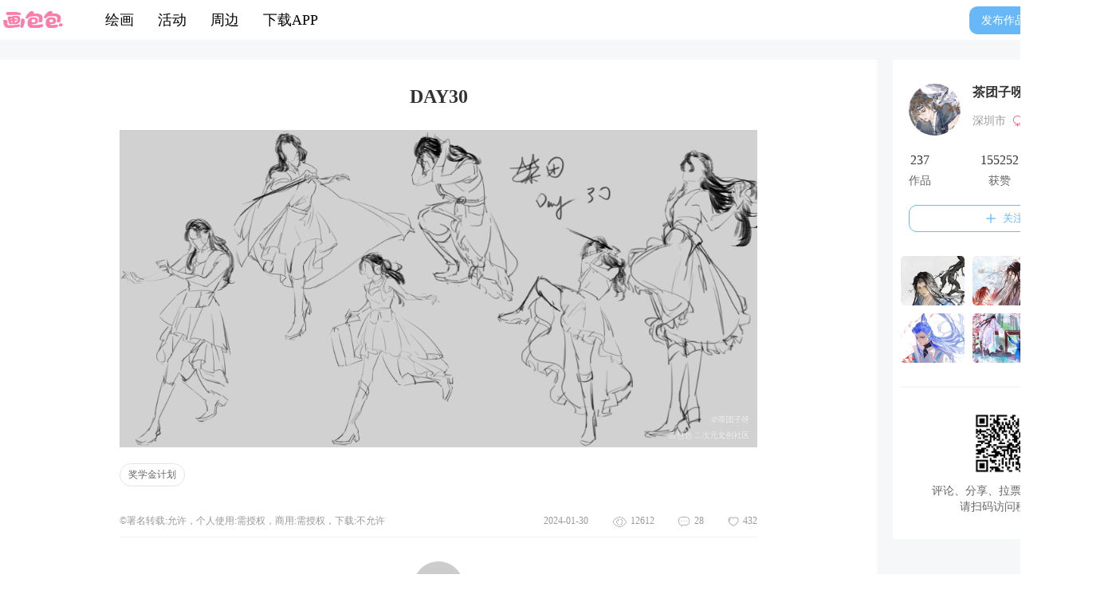

--- FILE ---
content_type: text/html; charset=utf-8
request_url: https://www.huabbao.com/works/1210578
body_size: 23510
content:
<!DOCTYPE html>
<html>
	<head>
		<meta http-equiv="Content-Type" content="text/html; charset=UTF-8">
		<meta name="Keywords" content="奖学金计划绘画图片"/>
		<meta name="description" content="奖学金计划绘画作品，二次元二次创作作品。画包包二次元文创社区汇集海量优质ACGN衍生绘画和周边设计作品"/>
		<meta http-equiv=”Cache-Control” content=”no-transform” />
		<meta http-equiv=”Cache-Control” content=”no-siteapp” />
		<title>DAY30_茶团子呀的绘画作品_画包包</title>
		<link rel="icon" type="image/png" sizes="32x32" href="/favicon-32x32.png">
		<link rel="stylesheet" href="//stacdn.huabbao.com/element-ui/lib/theme-chalk/index.css">
		<link href="//stacdn.huabbao.com/css/common.css?20200326" type="text/css" rel="stylesheet" /><link href="//stacdn.huabbao.com/css/detail.css?2020030501" type="text/css" rel="stylesheet" /><link href="//stacdn.huabbao.com/css/swiper/swiper.css" type="text/css" rel="stylesheet" />		<script type="text/javascript">
			var IMGURL = '//stacdn.huabbao.com';
			var request_url = 'https://manage.huabbao.com/api';
			var ISLOGIN = '0';
			var USERID = '0';
		</script>
		<script src="//stacdn.huabbao.com/js/vue.js"></script>
		<script src="//stacdn.huabbao.com/element-ui/lib/index.js"></script>
		<script src="//stacdn.huabbao.com/js/jquery-1.7.2.js" type="text/javascript" charset="utf-8"></script>
		<script src="//stacdn.huabbao.com/js/plupload.full.min.js" type="text/javascript" charset="utf-8"></script>
		<script src="//stacdn.huabbao.com/js/common.js" type="text/javascript" charset="utf-8"></script>
	</head>
	<body class="scrollerBar">
		<div id="app" v-cloak>
			<div class="Header">
				<div class="Header_content clearFix">
					<div class="Logo">
						<a class="Logo_box" href="https://www.huabbao.com" title="首页-画包包"><img src="https://img.cdn.huabbao.com/pc/index/logo.png" width="100%" alt="首页-画包包"/></a>
					</div>
					<div class="tabwrap">
						<a class="tabItem" name="works" href="https://www.huabbao.com/works" title="绘画">绘画</a>
						<a class="tabItem" name="activity" href="https://www.huabbao.com/activity" title="活动">活动</a>
						<a class="tabItem" name="zhoubian" href="https://www.huabbao.com/service/zhoubianzhizuo" title="二次元周边制作服务">周边</a>
						<a href="" class="tabItem tabItem_hover" >下载APP
							<div class="tabItem_hover_box">
								<img src="https://img.cdn.huabbao.com/pc/index/appcode_new.png?1"/>
								<span>扫码下载手机客户端</span>
							</div>
						</a>
					</div>
					<div class="Header_info clearFix">
						<div class="Header_info_issue">
							<a href="https://www.huabbao.com/works/create">发布作品</a>
						</div>
												<div class="Header_info_des">
															<a class="loginBtn" href="https://www.huabbao.com/user/login">登录/注册</a>
													</div>
					</div>
				</div>
			</div>



    <div class="Box">
        <div class="Box_content">
            <div class="crumbWrap">
                            </div>
            <div class="detailWrap">
                <div class="detailLeftWrap">
                    <h1 class="title">DAY30</h1>
                    <div class="PicWrap">
                        <div class="PicSwiper">
                            <div class="swiper-container swiper-container_index">
                                <div class="swiper-wrapper" id="showdialog">
                                                                <div class="swiper-slide">
                                    <img src="https://img.cdn.huabbao.com/case/20240130/5911073f1df5cf41.jpg!th_1000?x-info=w_4342%2Fh_2160%2Ft_jpg"  oncontextmenu="return false;" style="max-width: 800px" alt="DAY30_奖学金计划绘画作品" />
                                </div>
                                                                </div>
                            </div>
                                                    </div>
                                                <button class="lookAllPic" style="display: none;" id="showdialog1">查看完整图片</button>
                    </div>
                                            <pre class="picDesc"></pre>
                                        <div class="tagWrap">
                                                <a class="tagItem" href="https://www.huabbao.com/tag/奖学金计划?id=47522" title="奖学金计划">奖学金计划</a>
                                            </div>
                    <pre class="desc"></pre>
                    <div class="copyRightWrap">
                        <p class="copyright">&copy;署名转载:允许，个人使用:需授权，商用:需授权，下载:不允许</p>
                        <div class="casepreWrap">
                            <div class="view">12612</div>
                            <div class="comment">28</div>
                            <div class="like">432</div>
                        </div>
                        <p class="time">2024-01-30</p>
                    </div>
                    <div class="likeWrap">
                        <div class="likeIcon " @click="setlike">
                            <span></span>
                            <p class="likeNumTip">432</p>
                        </div>
                    </div>
                </div>
                <div class="detailRightWrap">
                    <div class="userInfoWrap">
                        <a class="userInfoTop" href="https://www.huabbao.com/u/614008?f=works_detail" title="茶团子呀" target="_blank">
                            <span class="avatar"><img src="https://img.cdn.huabbao.com/avatar/20220518/62844333829d5.jpeg!th_100?x-info=w_2067/h_2067/t_jpg" width="100%" alt="茶团子呀"/></span>
                            <div class="userDescWrap">
                                <div class="name"><span>茶团子呀</span><i>画师</i></div>
                                <div class="city">
                                    <span>深圳市</span>
                                                                        <img src="//stacdn.huabbao.com/img/woman.png" />
                                                                    </div>
                            </div>
                        </a>
                        <div class="userInfoDetail">
                            <div>
                                <p class="num">237</p>
                                <p class="name">作品</p>
                            </div>

                            <div>
                                <p class="num">155252</p>
                                <p class="name">获赞</p>
                            </div>

                            <div>
                                <p class="num">13514</p>
                                <p class="name">粉丝</p>
                            </div>
                        </div>
                                                <button class="follow on" @click="setFollow">
                            关注                        </button>
                                            </div>
                    <div class="userCaseWrap">
                                                <a href="https://www.huabbao.com/works/1307734" title="父……父亲节快乐？_绘画作品">
                            <img src="https://img.cdn.huabbao.com/case/20250613/8af8b71485723072.jpg!th_90_70?x-info=w_2446%2Fh_4285%2Ft_jpg" width="100%" alt="父……父亲节快乐？_绘画作品"/>
                        </a>
                                                <a href="https://www.huabbao.com/works/1307733" title="小玑要吃梨~_绘画作品">
                            <img src="https://img.cdn.huabbao.com/case/20250613/6895d4a172cb151e.jpg!th_90_70?x-info=w_2480%2Fh_3508%2Ft_jpg" width="100%" alt="小玑要吃梨~_绘画作品"/>
                        </a>
                                                <a href="https://www.huabbao.com/works/1306402" title="摸个龙爹_绘画作品">
                            <img src="https://img.cdn.huabbao.com/case/20250420/a50ff997932cd3b1.jpg!th_90_70?x-info=w_2894%2Fh_4093%2Ft_jpg" width="100%" alt="摸个龙爹_绘画作品"/>
                        </a>
                                                <a href="https://www.huabbao.com/works/1306261" title="摸个饼饼_绘画作品">
                            <img src="https://img.cdn.huabbao.com/case/20250416/42e3dce9a605cee4.jpg!th_90_70?x-info=w_2894%2Fh_4093%2Ft_jpg" width="100%" alt="摸个饼饼_绘画作品"/>
                        </a>
                                                <a href="https://www.huabbao.com/works/1305964" title="折花·赠你_绘画作品">
                            <img src="https://img.cdn.huabbao.com/case/20250409/48d0f5250ffb2bf2.jpg!th_90_70?x-info=w_1920%2Fh_1373%2Ft_jpg" width="100%" alt="折花·赠你_绘画作品"/>
                        </a>
                                                <a href="https://www.huabbao.com/works/1305175" title="山河表里_绘画作品">
                            <img src="https://img.cdn.huabbao.com/case/20250321/70ea99667b6b758b.jpg!th_90_70?x-info=w_3840%2Fh_2160%2Ft_jpg" width="100%" alt="山河表里_绘画作品"/>
                        </a>
                                            </div>
                    <div class="caseRightBot">
                                                <div class="codeWrap">
                            <img id="qrcode" src="" width="80px" height="80px"/>
                            <p>评论、分享、拉票等更多互动<br/>请扫码访问移动端</p>
                        </div>
                        <el-dialog
						  title="抽奖"
						  :visible.sync="dialogVisible"
						  width="450px">
						  <img :src="drawImg" class="dialog_qrcode"/>
						  <div class="dialog_txt">恭喜获得一次抽奖机会，请扫码抽奖</div>
						  <span slot="footer" class="dialog-footer">
						    <el-button type="primary" @click="dialogVisible = false">关 闭</el-button>
						  </span>
						</el-dialog>
                    </div>
                </div>
            </div>   
        </div>
    </div>
    <div class="dialogWrap" style="display: none;">
        <div class="dialogCover" @click="closeCover"></div>
        <div class="dialogBodyWrap">
            <div class="dialogBody" @click="closeCover">>
                <div class="dialogBodyIn">
                    <div class="swiper-container1 swiper-container_index">
                        <div class="swiper-wrapper">
                                                            <div class="swiper-slide">
                                    <img src="https://img.cdn.huabbao.com/case/20240130/5911073f1df5cf41.jpg!th_2000?x-info=w_4342%2Fh_2160%2Ft_jpg" style="max-width: 800px"  oncontextmenu="return false;" alt='DAY30_奖学金计划绘画作品' />
                                </div>
                                                    </div>
                                            </div>
                                            <pre class="dialogDesc"></pre>
                                    </div>
            </div>
            <div class="dialogBotWrap">
                                <div class="likeBtnWrap " @click="setlike">
                    <span></span>
                </div>
            </div>
        </div>
    </div>
	<div class="Footer">
		<div class="Footer_top clearFix">
			<div class="Footer_top_link">
							</div>
			<div class="Footer_top_logo">
				<img src="https://img.cdn.huabbao.com/pc/index/logo.png" width="100%"/>
				<div class="Footer_top_logo_txt">二次元文创社区</div>
			</div>
		</div>
		<div class="Footer_content clearFix">
			<div class="Footer_nav clearFix">
				<div class="Footer_nav_item">画包包·二次元文创社区</div>
				<div class="Footer_nav_item"><a href="https://www.huabbao.com/intro/about" rel="nofollow">关于我们</a></div>
				<div class="Footer_nav_item"><a href="https://www.huabbao.com/intro/agreement" rel="nofollow">用户协议</a></div>
				<div class="Footer_nav_item"><a href="https://www.huabbao.com/intro/privacy" rel="nofollow">隐私政策</a></div>
				<div class="Footer_nav_item">咨询QQ：<a href="http://wpa.qq.com/msgrd?v=3&uin=3602155636&site=qq&menu=yes" target="_blank" rel="nofollow">3602155636</a></div>
			</div>
			<div class="Footer_copy">Copyright © 2019 画包包  <a href="http://beian.miit.gov.cn" target="_blank" rel="nofollow">浙ICP备20014901号</a> </div>
		</div>
	</div>
</div>
<div style="display: none;">
<script>
	var _hmt = _hmt || [];
	(function() {
		var hm = document.createElement("script");
		hm.src = "https://hm.baidu.com/hm.js?ae74b44e04bb645564fcdaf2f5b5cb02";
		var s = document.getElementsByTagName("script")[0]; 
		s.parentNode.insertBefore(hm, s);
	})();
</script>
<script type="text/javascript">
	if(ISLOGIN != 0){
		api.ajaxRequest('post','/center/msgNum','',function(res){
	    	if(res.errcode==0){
	    		$('.msg_tip').attr({content:'有'+res.msg_num+'条未读消息'})
	    		if(res.msg_num >0){
	    			$('.Header_info_msg i').show();
	    			
	    		}else{
	    			$('.Header_info_msg i').hide();
	    		}
	    	}else{
	    		$('.Header_info_msg i').hide();
	    	}
	    })
	}
</script>
</div>

<script src="//stacdn.huabbao.com/js/swiper/swiper.js"></script>
<script>
    $(function(){
        var selPic=0,allnum='1',_link,host=window.location.host;
        if(host.indexOf("pctest")>=0){
            _link="http://test.huabbao.com/works/1210578?f=web_works"
        }else{
            _link="http://m.huabbao.com/works/1210578?f=web_works"
        }
        api.ajaxRequest('post','/captcha/qrcode',{data:_link},function(res){
            if(!res.errcode){
                $("#qrcode").attr({src:res.qr_path})
            }
        })
        var mswiper = new Swiper('.swiper-container',{
            autoplay: false,
            observeParents: true,
            observer: true,
            autoHeight: true,
            keyboard : true,
            loop:allnum>1?true:false,
            navigation: {
                nextEl: '.swiper-next',
                prevEl: '.swiper-prev',
            },
            on: {
                init:function(){
                    $(".picDesc").eq(0).show().siblings(".picDesc").hide();
                    if(this.height>900){
                        $(".lookAllPic").show();
                    }else{
                        $(".lookAllPic").hide();
                    }
                },
                slideChangeTransitionStart: function(){
                    selPic=this.realIndex;
                    $(".picDesc").eq(this.realIndex).show().siblings(".picDesc").hide();
                    $(".casetip").text((this.realIndex+1)+"/"+allnum)
                    if(this.height>900){
                        $(".lookAllPic").show();
                    }else{
                        $(".lookAllPic").hide();
                    }
                }
            },
        });
        $("#showdialog,#showdialog1").click(function(){
            $(".dialogWrap").show();
            $('body').addClass("noscroll");
            var mswiper = new Swiper('.swiper-container1',{
                autoplay: false,
                observeParents: true,
                observer: true,
                autoHeight: true,
                initialSlide:selPic,
                keyboard : true,
                loop:allnum>1?true:false,
                navigation: {
                    nextEl: '.prevBtn',
                    prevEl: '.nextBtn',
                },
                on: {
                    slideChangeTransitionStart: function(){
                        $(".dialogDesc").eq(this.realIndex).show().siblings(".dialogDesc").hide();
                        $(".diacasetip").text((this.realIndex+1)+"/"+allnum)
                        $(".dialogBody").scrollTop(0);
                    },
                    keyPress: function(event){
                        if(event==27){
                            $(".dialogWrap").hide();
                            $('body').removeClass("noscroll");
                        }
                    },
                },
            });
        })
    })
</script>
<script type="text/javascript">
    var app = new Vue({
        el:'#app',
        data:{
            caseInfo:{},
            caseid:"1210578",
            dialogVisible: false,
            drawImg:""
        },
        mounted:function(){
            this.getCaseInfo();
            //this.getQrCode();
        },
        methods:{
            getCaseInfo:function(){
                var that = this;
                api.ajaxRequest('get','/cases/viewCase',{id:that.caseid,client_id:3},function(res){
                    if(res.errcode==0){
                        that.caseInfo=res;
                    }else{
                        that.$message({
                            message: res.errmsg,
                            type: 'error'
                        });
                    }
                })
            },
            closeCover:function(){
                            $(".dialogWrap").hide();
                $('body').removeClass("noscroll");
            },
            //点赞
            setlike:function(){
                var that = this,_is_like,_like_num,_link;
                _link=_is_like==1?'/cases/caseUnlike':'/cases/caseLike';
                if(ISLOGIN==0){
                    window.location.href="/user/login"
                    return false;
                }
                if(that.caseInfo.like_info.is_like==1){
                    _link="/cases/caseUnlike";
                    _is_like=0;
                    _like_num=Number(that.caseInfo.like_num)-1;
                }else{
                    _link="/cases/caseLike";
                    _is_like=1;
                    _like_num=Number(that.caseInfo.like_num)+1;
                }
                api.ajaxRequest('post',_link,{id:that.caseid},function(res){
                    if(res.errcode==0){
                        that.caseInfo.like_info.is_like=_is_like;
                        that.caseInfo.like_num=_like_num;
                        if(!$(".likeIcon").hasClass("on")){
                            $(".likeIcon,.likeBtnWrap").addClass("on")
                            $(".likeNumTip").html(_like_num)
                            $(".likeNumTip").show()
                        }else{
                            $(".likeIcon,.likeBtnWrap").removeClass("on")
                            $(".likeNumTip").html(_like_num)
                            if(_like_num==0){
                                $(".likeNumTip").hide()
                            }
                        }
                    }else{
                        that.$message({
                            message: res.errmsg,
                            type: 'error'
                        });
                    }

                })
            },
            //关注
            setFollow:function(){
                var that = this,_isfollow=that.caseInfo.is_follow,_link,_msg;
                if(ISLOGIN==0){
                    window.location.href="/user/login"
                    return false;
                }
                _link=_isfollow==1?'/social/unfollow':'/social/follow';
                api.ajaxRequest('post',_link,{to_uid:that.caseInfo.right_info.uid},function(res){
                    if(!res.errcode){
                        that.caseInfo.is_follow=_isfollow==1?0:1;
                        if(!$(".follow").hasClass("on")){
                            $(".follow").addClass("on")
                            $(".follow").html('关注')
                        }else{
                            $(".follow").removeClass("on")
                            $(".follow").html('已关注')
                        }
                        _msg=_isfollow==1?'取消关注成功':'关注成功';
                        that.$message({
                            message: _msg,
                            type: 'success'
                        });
                    }else{

                        that.$message({
                            message: res.errmsg,
                            type: 'error'
                        });
                    }
                })
            },
            //投票
            voteTicket:function(){
                var that = this;
                if(ISLOGIN==0){
                    window.location.href="/user/login"
                    return false;
                }
                if(that.caseInfo.bt_status.is_vote!=1){
                    api.ajaxRequest('post','/social/voteCase',{case_id:that.caseid,act_id:that.caseInfo.act_info.id,cuid:USERID},function(res){
                    if(!res.errcode){
                        that.caseInfo.bt_status.is_vote=1;
                        if(that.caseInfo.bt_status.is_lottery!=1 && that.caseInfo.bt_status.can_lottery==1 && that.caseInfo.bt_status.can_vote_lottery==1){
                            var _link,host=window.location.host;
                            if(host.indexOf("pctest")>=0){
                                _link="http://test.huabbao.com"
                            }else{
                                _link="http://m.huabbao.com"
                            }
                            api.ajaxRequest('post','/captcha/qrcode',{data:_link+"/draw/activity/"+that.caseInfo.act_info.lottery_id+"?f=web_work_detail"},function(result){
                                if(!result.errcode){
                                    that.drawImg=result.qr_path;
							        that.dialogVisible = true;
                                }
                            })
//                          that.$confirm('投票成功，恭喜获得一次抽奖机会', '提示', {
//                              confirmButtonText: '我要抽奖',
//                              cancelButtonText: '取消',
//                              type: 'success'
//                          }).then(() => {
//                              window.location.href="/activity/draw/"+that.caseid+"?act_id="+that.caseInfo.act_info.id
//                          }).catch(() => {       
//                          });
                        }else{
                            that.$message({
                                message: '投票成功',
                                type: 'success'
                            });
                        }
                    }else{
                        that.$message({
                            message: res.errmsg,
                            type: 'error'
                        });
                    }
                    })
                }else{
                    api.ajaxRequest('post','/social/unvoteCase',{case_id:that.caseid,act_id:that.caseInfo.act_info.id},function(res){
                        if(!res.errcode){
                            that.caseInfo.bt_status.is_vote=0;
                            that.$message({
                                message: '成功取消投票！',
                                type: 'success'
                            });
                        }else{
                            that.$message({
                                message: res.errmsg,
                                type: 'success'
                            });
                        }
                    })
                }
            }
        }
    })
</script>
</body>
</html>

--- FILE ---
content_type: text/css
request_url: https://stacdn.huabbao.com/css/common.css?20200326
body_size: 17501
content:
*{ margin:0px; padding:0px; border:0px none; outline:none;}
input,textarea{ outline:none; font-family:PingFangSC-Regular,PingFang SC,"微软雅黑";}
li{ list-style:none;}
img{ border:0 none; vertical-align:top;}
em,i,b{ font-style:normal;}
a{ text-decoration:none; cursor: pointer; color: #000;}
.clearFix{*zoom:1;}
.clearFix:after{ content:"."; clear:both; display:block; height:0; visibility:hidden;}
.scrollerBar::-webkit-scrollbar {
 width: 4px;
 height: 4px;
}
.scrollerBar::-webkit-scrollbar-thumb {
    border-radius: 10px;
    -webkit-box-shadow: inset 0 0 5px rgba(0,0,0,0.2);
    background: rgba(0,0,0,0.2);
}
.scrollerBar::-webkit-scrollbar-track {
    -webkit-box-shadow: inset 0 0 5px rgba(0,0,0,0.2);
    border-radius: 0;
    background: rgba(0,0,0,0.1);
}
[v-cloak] {
    display: none !important;
}
#mask{position: fixed;top: 0;left: 0;bottom: 0;right: 0;background: #ffffff;z-index: 999;}
#mask_content{width: 180px;height: 120px;position: absolute;top: 35%;left: 50%;margin-left: -90px;}
#mask_content i{width: 82px;height: 84px;background: url(../img/loading_icon.png) no-repeat;display: block;margin: 0 auto;
	-webkit-transition-property: -webkit-transform;
    -webkit-transition-duration: 1s;
    -moz-transition-property: -moz-transform;
    -moz-transition-duration: 1s;
    -webkit-animation: rotate 3s linear infinite;
    -moz-animation: rotate 1s linear infinite;
    -o-animation: rotate 1s linear infinite;
    animation: rotate 1s linear infinite;
}
#mask_content span{display: block;width: 100%;height: 20px;font-size: 20px;text-align: center;margin-top: 20px;}
@-webkit-keyframes rotate{from{-webkit-transform: rotate(0deg)}
    to{-webkit-transform: rotate(360deg)}
}
@-moz-keyframes rotate{from{-moz-transform: rotate(0deg)}
    to{-moz-transform: rotate(359deg)}
}
@-o-keyframes rotate{from{-o-transform: rotate(0deg)}
    to{-o-transform: rotate(359deg)}
}
@keyframes rotate{from{transform: rotate(0deg)}
    to{transform: rotate(359deg)}
}
body{background: #FFFFFF;min-width: 1400px;font-family:PingFangSC-Regular,PingFang SC,"微软雅黑";}
.Box_content{width: 1400px;margin: 0 auto;}
.Header{width: 100%;height: 50px;background: #ffffff;position: fixed;top: 0;left: 0; z-index: 10;}
.Header_content{width: 1400px;height: 50px;margin: 0 auto;}
.Logo{float: left;}
.Logo_box{width: 82px;height: 50px;display: table-cell;vertical-align: middle;}
.Logo_box img{display: inline-block;width: 82px;height: 30px;}
.Header_info{float: right;}
.Header_info_issue{width: 86px;height: 50px;float: left;padding-top: 8px;box-sizing: border-box;}
.Header_info_issue a{display: inline-block;width: 86px;height: 35px;background: rgba(104,184,247,1);border-radius:10px;text-align: center;line-height: 35px;color: #ffffff;font-size: 14px;}
.Header_info_des{height: 50px;float: left;margin-left: 30px;box-sizing: border-box;}
.Header_info_des .loginBtn{ font-size: 16px; color: #333333; line-height: 50px;}
.Header_info_msg{width: 20px;height: 22px;float: left;margin-left: 30px;position: relative;margin-top: 14px;}
.Header_info_msg i{display: block;width: 8px;height: 8px;border-radius: 50%;background:rgba(242,75,103,1);position: absolute;top: 0;right: 0;}
.Header_info_msg a{display: block;width: 100%;height: 100%;background: url(../img/message_icon.png) no-repeat;background-size: 100% 100%;}
.loginavatar{ display: block; width: 35px; height: 35px; border-radius: 50%; overflow: hidden; margin-top: 8px;}
.tabwrap{ float: left; height: 100%; margin-left: 35px;}
.tabwrap a{ float: left; font-size: 18px; line-height: 22px; padding: 14px 15px;}
.tabwrap a.on{ color: #68B8F7;}
.tabwrap::after{ display: block; clear: both; content: ""; visibility: hidden;}
.tabItem_hover{cursor: pointer;position: relative;color: #000000;}
.tabItem_hover:hover{color: #68B8F7;}
.tabItem_hover:hover .tabItem_hover_box{display: block;}
.tabItem_hover_box{width: 180px;height: 180px;background: #ffffff;border-radius:5px;position: absolute;top: 50px;left: 15px;z-index: 50;padding-top: 5px;box-sizing: border-box;display: none;}
.tabItem_hover_box img{display: block;width: 140px;height: 140px;margin: 0 auto;}
.tabItem_hover_box span{display: block;width: 100%;text-align: center;line-height:20px;color:rgba(51,51,51,1);font-size:14px;margin-top: 5px;}

/*登录窗口*/
.loginBox{width: 320px;background: #ffffff;border-radius:10px;padding: 25px 40px;}
.loginBox_title{width: 100%;height: 25px;line-height: 25px;text-align: center;font-size:18px;color:rgba(104,184,247,1);}
.loginBox_block{width: 100%;}
.loginBox_item{width: 100%;height: 20px;padding-bottom: 15px;border-bottom: 1px solid rgba(229,229,229);margin-top: 30px;}
.loginBox_item input{width: 220px;height: 20px;font-size: 14px;font-weight:400;color:rgba(153,153,153,1);line-height: 20px;float: left;}
.loginBox_item input::-webkit-input-placeholder {color:rgba(153,153,153,1);}
.loginBox_item input::-moz-input-placeholder {color:rgba(153,153,153,1);}
.loginBox_item input::-ms-input-placeholder {color:rgba(153,153,153,1);}
.yzm_btn{display: block;width: 80px;height: 25px;float: right;cursor: pointer;border:1px solid rgba(243,231,95,1);border-radius:5px;text-align: center;line-height: 25px;font-size: 12px;color:rgba(102,102,102,1);}
.loginBox_btn{width: 150px;height: 35px;margin: 50px auto 0;background: url(../img/login_button.png) no-repeat;background-size: 100% 100%;cursor: pointer;}
.loginBox_btn_txt{width: 100%;height: 17px;text-align: center;line-height: 17px;font-size:12px;color:rgba(102,102,102,1);font-weight:400;margin-top: 10px;}
.loginBox_other_title{width: 100%;height: 17px;margin-top: 60px;position: relative;}
.loginBox_other_title span{display: block;width: 92px;height: 17px;line-height: 17px;background: #ffffff;text-align: center;font-size:12px;color:rgba(153,153,153,1);position: absolute;top: 0;left: 50%;margin-left: -46px;z-index: 2;}
.loginBox_other_title i{display: block;width: 100%;height: 1px;background: rgba(229,229,229,1);position: absolute;top: 50%;left: 0;z-index: 1;}
/*.loginBox_other{width: 175px;height: 25px;margin: 30px auto 0;position: relative;}*/
.loginBox_other{width: 80px;height: 25px;margin: 30px auto 0;position: relative;}
.loginBox_other_qq{display: block;width: 25px;height: 25px;background: url(../img/login_qq.png) no-repeat;background-size: 100% 100%;position: absolute;top: 0;left: 0;}
.loginBox_other_wb{display: block;width: 31px;height: 25px;background: url(../img/login_wb.png) no-repeat;background-size: 100% 100%;position: absolute;top: 0;left: 50%;margin-left: -15px;}
.loginBox_other_wx{display: block;width: 31px;height: 25px;background: url(../img/login_wx.png) no-repeat;background-size: 100% 100%;position: absolute;top: 0;right: 0;}
.loginBox_xy{width: 100%;height: 17px;font-size:12px;line-height:17px;color: #999999;margin-top: 30px;text-align: center;}
.loginBox_xy a{color: #68B8F7;}
/*国际手机修改*/
.loginBox_code{width: 75px;height: 20px;float: left;}
.loginBox_code .el-select{width: 100%;height: 100%;}
.loginBox_code input{width: 100%;height: 100%;color: #333333 !important;font-size: 14px !important;}
.loginBox_code .el-input__inner{padding: 0 5px !important;border: 0 none !important;}
.loginBox_code .el-input__suffix{height: auto;position: absolute;top: 50%;margin-top: -20px;}
.loginBox_code .el-input{height: 100%;}
.code_name{float: left;font-size: 14px;color: #333333;}
.code_code{float: left;font-size: 14px;color: #999999;margin-left: 5px;}
.vcode_label{float: left;width: 75px;height: 20px;line-height: 20px;font-size: 14px;color: #333333;}
.vcode_input{width: 160px !important;}
/**/

.Footer{width: 100%; background: #ffffff;padding-bottom: 30px;}
.Footer_top{width: 1400px;margin: 0 auto;padding-top: 30px;}
.Footer_top_link{float: left;max-width: 1250px;}
.Footer_top_link_item{line-height: 22px;font-size:14px;color:rgba(51,51,51,1);height: 20px;overflow: hidden;}
.Footer_top_link_item:first-child{margin-bottom: 10px;}
.Footer_top_link_item span{display: block;float: left;font-weight: bold;margin-right: 30px;}
.Footer_top_link_item a{display: block;float: left;margin-right: 30px;}
.Footer_top_logo{width: 112px;float: right;}
.Footer_top_logo img{display: block;width: 100%;height: 41.35px;}
.Footer_top_logo_txt{width: 100%;height:28px;font-size:16px;color:rgba(153,153,153,1);line-height:28px;text-align: center;margin-top: 10px;}
.Footer_content{width: 1400px;margin: 0 auto;padding-top: 31px;}
.Footer_nav{height: 20px;float: left;}
.Footer_nav_item{width: auto;height: 20px;float: left;font-size:14px;color:rgba(51,51,51,1);margin-right: 60px;line-height: 20px;}
.Footer_copy{height: 20px;line-height: 20px;float: right;font-size:14px;color:rgba(51,51,51,1);}

/*导航样式覆盖*/
.el-menu.el-menu--horizontal{border-bottom: 0 none !important;}
.el-submenu__title{height: 35px !important;line-height: 35px !important;border-bottom: 0 none !important;padding: 0 !important;font-size: 0 !important;}
.el-submenu__title i{display: none !important;}
/*绑定手机号弹窗*/
.pop_mask{position: absolute;top: 0;left: 0;right: 0;bottom: 0;background: rgba(0,0,0,0.5);z-index: 1001;}
#pop{width: 320px;height: 244px;background:rgba(255,255,255,1);border-radius:10px;padding: 25px 40px 40px;position: fixed;top: 200px;left: 50%;margin-left: -200px;z-index: 1002;}
.pop_title{width: 100%;height: 25px;font-size:18px;color:rgba(104,184,247,1);line-height:25px;text-align: center;font-weight:500;}
.pop_block{width: 100%;height: 20px;margin-top: 30px;padding-bottom: 15px;border-bottom:1px solid rgba(229,229,229,1);}
.pop_input_01{width: 230px;float: left;font-size:14px;line-height: 20px;}
.pop_input_02{width: 160px;float: left;font-size:14px;line-height: 20px;}
.pop_vcode_span{display: block;float: right;width: 80px;height: 25px;border-radius:5px;border:1px solid rgba(204,204,204,1);box-sizing: border-box;text-align: center;line-height: 23px;font-size:12px;color:rgba(102,102,102,1);cursor: pointer;}
.pop_btn{width: 150px;height: 35px;margin: 50px auto 0;background:rgba(104,184,247,1);border-radius:24px;text-align: center;line-height: 35px;font-size:14px;color:rgba(255,255,255,1);cursor: pointer;}

.Box{padding-bottom: 40px;padding-top: 50px; background: #F5F7F9;}
/*作品二维码弹窗*/
.case_pop{position: fixed;top: 0;left: 0;bottom: 0;right: 0;background: rgba(0,0,0,0.5);z-index: 1001;}
.case_pop_content{width: 400px;height: 275px;background: #ffffff;position: fixed;top: 200px;left: 50%;margin-left: -200px;border-radius:10px;z-index: 1002;padding-top: 25px;}
.case_pop_close{width: 13px;height: 14px;background: url(../img/close.png) no-repeat;background-size: 100% 100%;cursor: pointer;position: absolute;top: 16px;right: 16px;}
.case_pop_title{width: 100%;height: 25px;font-size:18px;color:rgba(104,184,247,1);line-height:25px;font-weight: 500;text-align: center;}
.case_pop_qrcode{width: 120px;height: 120px;margin: 35px auto 0;border-radius:5px;background:rgba(216,216,216,1);overflow: hidden;}
.case_pop_subtitle{width: 100%;height: 20px;font-size:14px;color:rgba(51,51,51,1);line-height:20px;text-align: center;margin-top: 15px;}
/*作品*/
.case_list{width: 100%;margin-top: 15px;}
.case_list_box{width: 110%;margin-top: 25px;}
.case_item{width:255px;height:341px;border-radius:5px;background:rgba(255,255,255,1);box-shadow:0px 2px 8px 0px rgba(0,0,0,0.1);border-radius:5px;overflow: hidden;float: left;margin-right: 35px;margin-bottom: 30px;}
.case_pic{width: 100%;height: 230px;position: relative;overflow: hidden;display: block;}
.case_pic_btn{width: 20px;height: 20px;cursor: pointer;display: block;}
.case_pic_btn_01{background: url(../img/case/case_pic_btn_01.png) no-repeat;background-size: 100% 100%;position: absolute;top: 10px;left: 10px;}
.case_pic_btn_02{background: url(../img/case/case_pic_btn_02.png) no-repeat;background-size: 100% 100%;position: absolute;top: 10px;left: 45px;}
.case_pic_btn_03{background: url(../img/case/case_pic_btn_03.png) no-repeat;background-size: 100% 100%;position: absolute;top: 10px;left: 80px;}
.case_item_num{height: 20px;width: auto;padding: 0 5px;line-height: 20px;background:rgba(0,0,0,0.5);border-radius:10px;font-size:10px;color:rgba(255,255,255,1);position: absolute;top: 10px;right: 10px;}
.case_pic_title{width: 235px;height: 20px;padding: 8px 10px 3px;background:url(../img/case/pic_bg.png) bottom no-repeat;background-size: 100% 100%; font-size:12px;color:rgba(255,255,255,1);line-height:20px;position: absolute;left: 0;bottom: 0;white-space:nowrap;overflow:hidden;text-overflow:ellipsis;}
.case_name{width: 235px;height: 20px;line-height: 20px;margin-top: 9px;white-space:nowrap;overflow:hidden;text-overflow:ellipsis;font-size:14px;color:#333;padding: 0 10px;}
.case_htype{width: 235px;height: 21px;margin-top: 5px;padding: 0 10px 10px;border-bottom:1px solid #e4e8f2;overflow:hidden}
.case_htype_box{width: auto;height: 21px;white-space: nowrap;font-size: 0;overflow: hidden;}
.case_htype_box span,.case_htype_box a{display: inline-block;padding: 0 8px;height: 21px;border:1px solid rgba(229,229,229,1);border-radius:13px;box-sizing: border-box;line-height: 19px;font-size:12px;color:rgba(153,153,153,1);margin-right: 10px;float: left;}
.case_htype_box span.on{background: #f3e75f !important;border:1px solid #f3e75f !important;color: #ffffff !important;}
.case_info{width: 235px;padding: 0 10px;margin-top: 11px;}
.case_author{float: left;height: 23px;}
.case_author_avatar{width: 23px;height: 23px;border-radius: 50%;overflow: hidden;background: #eeeeee;float: left;}
.case_author_name{height: 17px;line-height: 17px;font-size:12px;color:rgba(102,102,102,1);float: left;margin-left: 10px;margin-top: 3px; max-width: 90px; overflow: hidden; white-space: nowrap; text-overflow: ellipsis;}
.case_info_time{float: left;height: 23px;line-height: 23px;font-size:12px;color:rgba(153,153,153,1);margin-left: 5px;}
.case_info_star{height: 23px;float: right;}
.case_info_star i{display: block;width: 17px;height: 15px;background: url(../img/case/star.png) no-repeat;background-size: 100% 100%;float: left;margin-top: 4px;cursor: pointer;}
.case_info_star_on{background: url(../img/case/star_on.png) no-repeat !important;background-size: 100% 100% !important;}
.star_on{background: url(../img/case/star_on.png) no-repeat !important;background-size: 100% 100% !important;}
.case_info_star span{display: block;height: 23px;line-height: 23px;font-size:12px;color:rgba(153,153,153,1);float: left;margin-left: 4px;}

.case_page{width: 100%;height: 30px;margin-top: 20px;text-align: center;}
.case_page_list{width: auto;margin: 0 auto;height: 30px;text-align: center;font-size: 0;}
.case_page_item{width: 30px;height: 30px;background:rgba(245,247,249,1);border-radius:2px;text-align: center;line-height: 30px;cursor: pointer;display: inline-block;vertical-align: top;font-size: 14px;color:rgba(96,98,102,1);margin: 0 5px;border-radius:2px;}
.case_page_prev{color: rgba(192,196,204,1);}
.case_page_on{background:rgba(104,184,247,1) !important;color: #ffffff !important;}

.case_empty{width: 100%;min-height: 590px;padding-top: 70px;}
.case_empty_icon{width: 233px;height: 33px;background: url(../img/empty.png) no-repeat;background-size:100% 100%;margin: 0 auto;padding-top: 200px;}
.case_empty_icon_txt{width: 100%;height: 20px;font-size:14px;color:rgba(102,102,102,1);line-height:20px;text-align: center;}
.issue_btn{width: 150px;height: 35px;background:rgba(104,184,247,1);border-radius:10px;margin: 46px auto 0;font-size:14px;color:rgba(255,255,255,1);text-align: center;line-height: 35px;display: block;}
/*绘画列表导航*/
.works_nav_box{width: 100%;height: 55px;background: #ffffff;padding-top: 20px;box-sizing: border-box;}
.works_nav{width: 1400px;text-align: center;font-size: 0;margin: 0 auto;}
.works_nav a{font-size:16px;display: inline-block;color:#999999;line-height:22px;padding-bottom: 10px;border-bottom: 3px solid #ffffff;margin: 0 25px;}
.works_nav_on{border-bottom: 3px solid rgb(104,184,247) !important;font-weight: bold;color: #333333 !important;}

/*面包屑*/
.crumbWrap{ height: 25px; font-size: 0;}
.crumbWrap i{ margin: 0 5px; vertical-align: top; line-height: 23px; color: #999999; font-size: 12px;}
.crumbWrap a,.crumbWrap span{vertical-align: middle; line-height: 17px; padding: 4px 0; display: inline-block; color: #999999; font-size: 12px;}

/*分页*/
.pagination{display: inline-block;clear: both;}
.pagination li{float: left;min-width: 30px;color: #606266;background-color: #f4f4f5;margin: 0 5px;border-radius: 2px;padding: 0 4px;font-size: 13px;height: 28px;line-height: 28px;box-sizing: border-box;text-align: center;font-weight: bold;}
.pagination li>a{color: #606266;display: block;width: 100%;height: 100%;}
.pagination li>a:hover{color: #409EFF;}
.pagination .active{background:#409EFF;color: #ffffff;}
.pagination .disabled{color: #C0C4CC;cursor: not-allowed;}

.des_upload{ float: left; width: 86px; height: 35px; line-height: 35px; border-radius: 10px; text-align: center; margin: 8px 0 0 50px; cursor: pointer;  background-color: #68B8F7; font-size: 14px; color: #FFFFFF; }

.des_right_div{ float: right; padding-top: 7px;}
.des_right_div>input{ float: left; height: 35px; margin-right: 30px; border-bottom: 1px solid #DCDFE6; box-sizing: border-box; padding: 0 2px; line-height: 35px; width: 150px; font-size: 14px; color: #666666; }
.des_save{ float: left; margin-right: 30px; width: 86px; cursor: pointer; height: 35px; line-height: 35px; text-align: center; border: 1px solid #68B8F7; font-size: 14px; color: #68B8F7; border-radius: 10px; box-sizing: border-box;}
.des_link{ float: left; font-size: 16px; color: #333333; line-height: 35px; }












--- FILE ---
content_type: text/css
request_url: https://stacdn.huabbao.com/css/detail.css?2020030501
body_size: 9206
content:
.detailWrap{ width: 100%; }
.detailWrap::after{ display: block; clear: both; content: ""; visibility: hidden;}

.detailLeftWrap{float: left; width: 1100px; padding: 30px 150px; background: #FFFFFF; box-sizing: border-box;}
.detailRightWrap{float: left; width: 280px; background: #FFFFFF; margin-left: 20px;}

.detailLeftWrap .title{ text-align: center; font-size: 24px; color: #333333; line-height: 33px; }
.detailLeftWrap .PicWrap{ width: 800px; margin: 25px auto 0; position: relative;}
.PicWrap .PicSwiper{ position: relative; max-height: 900px; overflow: hidden;}
.PicWrap .PicSwiper:hover{ cursor: pointer;}
.casetip{ position: absolute; right: 10px; top: 10px; font-size: 14px; color: #FFFFFF; background: rgba(0,0,0,0.5); padding: 3px 8px; border-radius: 15px; z-index: 9;}
.picDesc{ font-size: 16px; color: #333333; line-height: 25px; font-weight: 400; margin-top: 20px;white-space: pre-wrap;word-wrap: break-word;}
.detailLeftWrap .desc{ margin-top: 20px; font-size: 14px; color: #666666; line-height: 25px;white-space: normal;}
.detailLeftWrap .copyRightWrap{ margin-top: 32px; height: 20px; line-height: 20px; }
.copyRightWrap::after{ display: block; content: ""; visibility: hidden; clear: both;}
.detailLeftWrap .copyright{ float: left; font-size: 12px; color: #999999;}
.detailLeftWrap .time{ float: right; font-size: 12px; color: #999999; }
.lookAllPic{ 
    position: absolute;
    bottom:10px;
    left: 50%;
    margin-left: -52px;
    width:104px;
    height:30px;
    line-height: 30px;
    background:rgba(0,0,0,0.5);
    border-radius:15px;
    font-size: 14px;
    color: #FFFFFF;
    z-index: 2;
}

.casepreWrap{ float: right;}
.casepreWrap>div{ float: left; color: #999999; font-size: 12px; text-align: right; margin-left: 30px; }
.casepreWrap>div::before{ display: inline-block; content: ""; margin-right: 5px;vertical-align: middle;}
.casepreWrap .view::before{ width: 18px; height: 13px; background: url(../img/case/preview.png) no-repeat; background-size: 100%;}
.casepreWrap .comment::before{ width: 15px; height: 13px; background: url(../img/case/pl_icon.png) no-repeat; background-size: 100%;}
.casepreWrap .like::before{ width: 14px; height: 13px; background: url(../img/case/star.png) no-repeat; background-size: 100%;}
.casepreWrap .like.on::before{background: url(../img/case/star_on.png) no-repeat; background-size: 100%;}

.likeWrap{ margin-top: 10px; border-top: 1px solid #EDF2FC; padding-top: 30px;}
.likeIcon{ width: 64px; margin: 0 auto;}
.likeIcon>span{ display: block; width: 64px; height: 64px; background: url(../img/case/like.png) no-repeat; background-size: 100%; cursor: pointer;}
.likeIcon.on>span{ background: url(../img/case/like_on.png) no-repeat; background-size: 100%;}
.likeIcon>p{ text-align: center; font-size: 16px; color: #666666; margin-top: 5px; line-height: 22px;}

.tagWrap{ height: 30px; overflow-y: hidden; overflow-x: auto; font-size: 0; margin-top: 20px;}
.tagWrap .tagItem{ display: inline-block; border: 1px solid #E5E5E5; border-radius: 14px; font-size: 12px; color: #666666; padding: 5px 10px; vertical-align: top; margin-right: 10px;}
.tagWrap .tagItem.on{ background: #f3e75f !important;border:1px solid #f3e75f !important;color: #ffffff !important;}

.userInfoWrap{ padding: 30px 20px 0;}
.userInfoTop{ display: block;}
.userInfoTop::after{ display: block; content: ""; clear: both; visibility: hidden; }
.userInfoWrap .avatar{ float: left; width: 65px; height: 65px; border-radius: 50%; overflow: hidden;} 
.userInfoWrap .userDescWrap{ float: left; width: 160px; margin-left: 15px;}
.userDescWrap .city{ margin-top: 15px;}
.userDescWrap .name>span{ display: inline-block; font-weight: bold; max-width: 100px; white-space: nowrap; overflow: hidden; text-overflow: ellipsis; font-size: 16px; color: #333333; line-height: 22px;vertical-align: middle;}
.userDescWrap .name>i{ font-size: 12px; line-height: 17px; color: #999999; padding: 2px 5px; border: 1px solid #F3E75F; border-radius: 8px; margin-left: 15px;vertical-align: middle;}
.userDescWrap .city>span{ font-size: 14px; color: #999999; line-height: 20px;vertical-align: middle;}
.userDescWrap .city>img{ width: 11px; margin-left: 5px; vertical-align: middle;}

.userCaseWrap{ padding: 0 10px; margin-top: 30px;}
.userCaseWrap::after{ display: block; content: ""; visibility: hidden; clear: both;}
.userCaseWrap>a{ float: left; width: 80px; height: 62px; overflow: hidden; border-radius: 5px; margin: 0 10px 10px 0;}
.userCaseWrap>a:nth-child(3n){ margin-right: 0;}

.userInfoDetail{ display: flex; align-items: center; justify-content: space-between; margin-top: 20px;}
.userInfoDetail>div{ display: flex;flex-direction: column; align-items: center; justify-content: center; }
.userInfoDetail>div .num{ color: #333333; font-size: 16px; line-height: 22px;}
.userInfoDetail>div .name{ color: #666666; font-size: 14px; line-height: 20px; margin-top: 5px;}
.follow{ display: block; width: 240px; height: 34px;  border-radius: 10px; box-sizing: border-box; background: #FFFFFF; border: 1px solid #CCCCCC; color: #999999; margin-top: 20px; cursor: pointer;}
.follow.on{ color: #68B8F7; border: 1px solid #68B8F7; cursor: pointer;}
.follow.on::before{ display: inline-block; content: ""; width: 12px; height: 12px; background: url(../img/addIcon.png) no-repeat; margin-right: 5px; background-size: 100%; vertical-align: middle; }

.caseRightBot{ padding: 0 10px; margin-top: 20px;}
.ActInfoWrap{ border-top: 1px solid #EDF2FC; padding: 20px 0;}
.ActInfoWrap .Title{ font-size: 14px; color: #333333; line-height: 20px; font-weight: bold;}
.ActInfoWrap .actInfo{ display: block; width: 100%; height: 46px; margin-top: 20px;} 
.ActInfoWrap .actInfo .cover{ float: left; width: 80px; height: 46px; overflow: hidden;}
.ActInfoWrap .actInfo .desc{ float: left; margin-left: 10px; line-height: 25px; }
.ActInfoWrap .actInfo .desc >i{ display: block; line-height: 20px;}
.ActInfoWrap .actInfo .desc .name{ font-size: 14px; color: #333333; font-weight: bold;}
.ActInfoWrap .actInfo .desc .time{ font-size: 14px; color: #999999; margin-top: 7px;}

.voteWrap{ margin-top: 20px; height: 30px;}
.voteWrap>button{ float: left; width: 80px; height: 30px; color: #FFFFFF; font-size: 14px; border-radius: 10px; background: #E5E5E5; cursor: pointer;}
.voteWrap>button.on{ background: #68B8F7;}
.voteWrap>span{ float: right; font-size: 14px; color: #666666;}

.codeWrap{ border-top: 1px solid #EDF2FC; padding: 30px 0; text-align: center;}
.codeWrap>img{ width: 80px; height: 80px;}
.codeWrap>p{ font-size: 14px; color: #666666; line-height: 20px; margin-top: 10px;}

.swiper-next,.swiper-prev{ position: absolute; width: 150px; top: 0; bottom: 0; cursor: pointer;}
.swiper-next{ right: -150px;}
.swiper-prev{ left: -150px;}
.swiper-next::after,.swiper-prev::after{ position: absolute; content: ""; display: block; width: 30px; height: 58px; top: 50%; left: 50%; margin-left: -15px;}
.swiper-next::after{ background: url(../img/right.png) no-repeat; background-size: 100%;}
.swiper-prev::after{ background: url(../img/left.png) no-repeat; background-size: 100%;}
/* .swiper-next:hover{ background: url(../img/right_on.png) no-repeat; background-size: 100%;}
.swiper-prev:hover{ background: url(../img/left_on.png) no-repeat; background-size: 100%;} */

.dialogWrap{ position: fixed; top: 0; right: 0; left: 0; bottom: 0; z-index: 11;}
.dialogCover{ width: 100%; height: 100%; background: rgba(0, 0, 0, 0.85);}
.dialogBodyWrap{ position: absolute; width: 1080px; left: 0; right: 0; margin: auto; top: 0; bottom: 10px; overflow-x: hidden;}

.dialogBotWrap{ position: absolute; left: 350px; right: 350px; bottom: 0; z-index: 1; height: 73px; background: transparent;}
.prevBtn,.nextBtn{ display: block; width: 40px; height: 73px; position: absolute; bottom: 0; cursor: pointer;}
.prevBtn{ left: 0; background: url(../img/left_on.png) no-repeat; background-size: 100%;}
.nextBtn{ right: 0; background: url(../img/right_on.png) no-repeat; background-size: 100%;}
.likeBtnWrap{ width: 100px; top: 0; position: absolute; left: 50%; margin-left: -50px;}
.likeBtnWrap>span{ display: block; width: 64px; height: 64px; background: url(../img/case/like.png) no-repeat; background-size: 100%;  margin: 0 auto; cursor: pointer; }
.likeBtnWrap.on>span{ background: url(../img/case/like_on.png) no-repeat; background-size: 100%;}
.likeBtnWrap>p{ text-align: center; font-size: 16px; line-height: 22px; margin-top: 5px; color: #FFFFFF;}
.dialogDesc{ text-align: center; font-size: 16px; color: #FFFFFF; line-height: 22px; margin-top: 20px;}

.dialogBody{height: 100%; width: 102%; overflow-x: hidden; padding-bottom: 100px; padding-top: 50px; box-sizing: border-box;}
.dialogBodyIn{ width: 800px; margin: 0 auto; overflow: hidden;}
.diacasetip{ position: absolute; right: 10px; top: 10px; font-size: 14px; color: #FFFFFF; background: rgba(0,0,0,0.5); padding: 3px 8px; border-radius: 15px; z-index: 11;}
.dialogBodyIn>div{ width: 800px; position: relative;}

.noscroll,
.noscroll body {
  overflow: hidden;
}
.noscroll body {
  position: relative;
}
.swiper-slide{
  text-align: center;
}
.el-dialog__body{    padding: 30px 20px 10px;}
.dialog_qrcode{width: 200px;height: 200px;margin: 0 auto;display: block;}
.dialog_txt{width: 100%;line-height: 30px;text-align: center;font-size: 16px;margin-top: 20px;}


--- FILE ---
content_type: application/javascript
request_url: https://stacdn.huabbao.com/js/common.js
body_size: 3061
content:
setTimeout(function(){
	$('#mask').hide()
},1000)
var api = {};
/*退出登录*/
function login_out(){
	var that = this;
	
	api.ajaxRequest('get','/user/logout','',function(res){
		if(res.errcode==0){
			$.ajax({
				type:'get',
				url:'/user/logout',
				async:false,
				xhrFields: {withCredentials: true},
				crossDomain: true,
				success:function(res){
					
				}
			});
			window.location.reload()
    	}
		
	})
}
/*检查登录状态*/
api.check_login = function(){
	var status;
	api.ajaxRequest('post','/user/login_check','',function(res){
    	if(res.errcode==0){
			status = res.is_login;
    	}
    })
	return status
}

/*请求方法*/
api.ajaxRequest=function(type,url,query,fun){
	$.ajax({
		type:type,
		url:request_url+url+'?client_id=3&app_client=pc',
		async:false,
		data:query,
		xhrFields: {withCredentials: true},
		crossDomain: true,
		success:function(res){
			fun(res);
		},
		error:function(res){
			console.log(res)
		}
	});
}
api.regDo=function(type,val){
	var reg = "";
	if(type=='id'){
		reg =/(^\d{15}$)|(^\d{18}$)|(^\d{17}(\d|X|x)$)/;//身份证
	}else if(type=='email'){
		reg = /^[A-Za-z\d]+([-_.][A-Za-z\d]+)*@([A-Za-z\d]+[-.])+[A-Za-z\d]{2,10}$/;//邮箱
	}else if(type=='tel'){
		reg = /^1[3456789]\d{9}$/;//手机号码
	}
	return reg.test(val);
}
api.formatDate=function(number,type) {
  var n = number * 1000;
  var date = new Date(n);
  var year = date.getFullYear()
  var month = date.getMonth() + 1
  if(month<10){
  	month = '0'+month
  }
  var day = date.getDate()
  if(day<10){
  	day = '0'+day
  }
  var hour = date.getHours()
  if(hour<10){
  	hour = '0'+hour
  }
  var minute = date.getMinutes()
  if(minute<10){
  	minute = '0'+minute
  }
  var second = date.getSeconds()
  if(second<10){
  	second = '0'+second
  }
  if(type=='day'){
  	return year+'.'+month+'.'+day
  }else{
  	return year+'.'+month+'.'+day+' '+hour+':'+minute
  }
  
}
api.NewDate=function(date) {
  var date = date;
  var year = date.getFullYear()
  var month = date.getMonth() + 1
  var day = date.getDate()
  var hour = date.getHours()
  var minute = date.getMinutes()
  var second = date.getSeconds()
  return year+'-'+month+'-'+day
}
/*获取地址栏的参数*/
api.getUrlParam=function(name) {
　　var reg = new RegExp("(^|&)" + name + "=([^&]*)(&|$)"); //构造一个含有目标参数的正则表达式对象
　　var r = window.location.search.substr(1).match(reg);  //匹配目标参数
　　if (r != null) return unescape(r[2]); return null; //返回参数值
}
api.setCookie = function(c_name, value, expirehours) {
      var exdate = new Date();
      exdate.setTime(exdate.getTime() + Number(expirehours) * 3600 * 1000);
      document.cookie = c_name + "=" + value + "; path=/;expires = " + exdate.toGMTString();
}

api.getCookie = function(name) {
	var arr, reg = new RegExp("(^| )" + name + "=([^;]*)(;|$)");
	if (arr = document.cookie.match(reg)){
   		return (arr[2]);
  	}else{
		return false
	}
}

api.delCookie = function(name) {
	var exp = new Date();
	exp.setTime(exp.getTime() - 3);
  var cval = api.getCookie(name);
	if (cval){
	 	document.cookie = name + "=" + cval + "; path=/;expires=" + exp.toGMTString();
	}
}